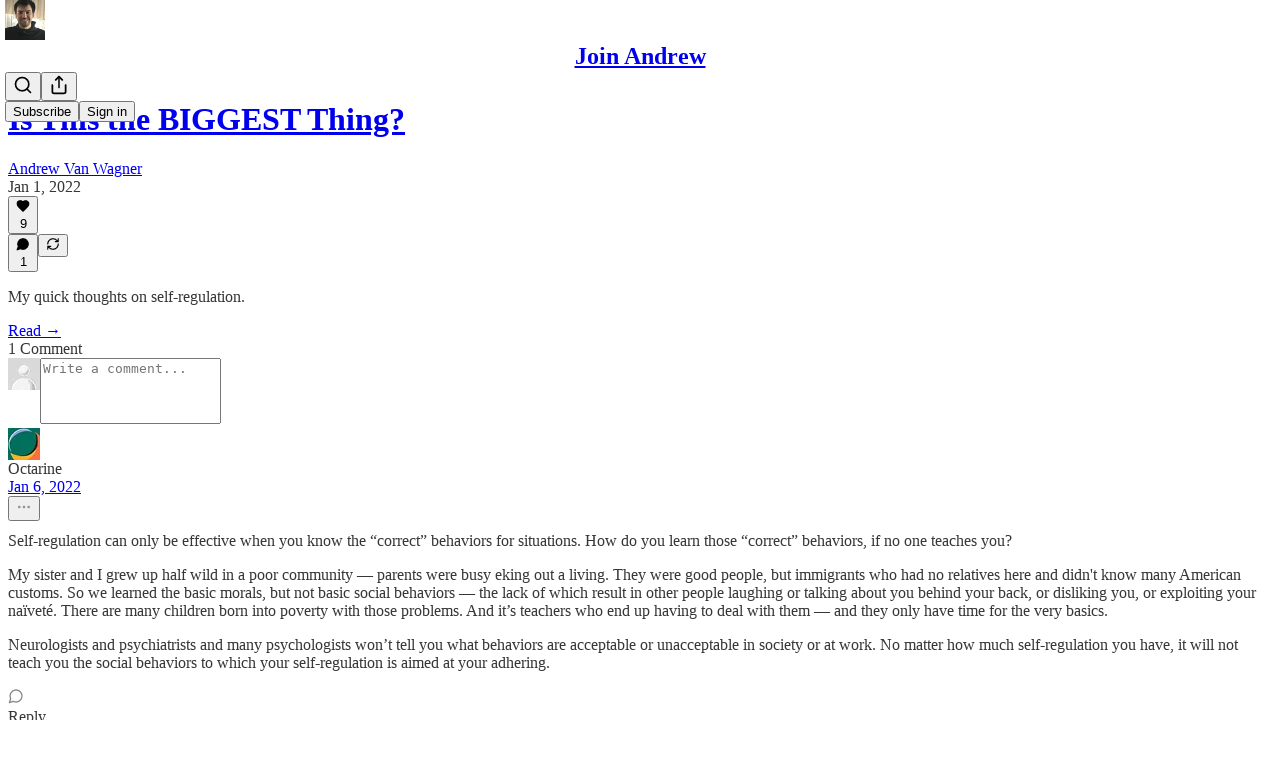

--- FILE ---
content_type: application/javascript; charset=UTF-8
request_url: https://join.substack.com/cdn-cgi/challenge-platform/scripts/jsd/main.js
body_size: 8607
content:
window._cf_chl_opt={AKGCx8:'b'};~function(R6,NL,NA,Nh,Nc,Nf,Nz,NT,R0,R2){R6=Z,function(n,N,RW,R5,R,X){for(RW={n:253,N:410,R:257,X:377,H:370,a:369,j:203,k:425,E:416,C:231},R5=Z,R=n();!![];)try{if(X=-parseInt(R5(RW.n))/1*(parseInt(R5(RW.N))/2)+parseInt(R5(RW.R))/3*(parseInt(R5(RW.X))/4)+parseInt(R5(RW.H))/5+-parseInt(R5(RW.a))/6+parseInt(R5(RW.j))/7*(parseInt(R5(RW.k))/8)+-parseInt(R5(RW.E))/9+parseInt(R5(RW.C))/10,X===N)break;else R.push(R.shift())}catch(H){R.push(R.shift())}}(M,890476),NL=this||self,NA=NL[R6(213)],Nh=null,Nc=Ns(),Nf={},Nf[R6(260)]='o',Nf[R6(381)]='s',Nf[R6(434)]='u',Nf[R6(311)]='z',Nf[R6(430)]='n',Nf[R6(246)]='I',Nf[R6(289)]='b',Nz=Nf,NL[R6(399)]=function(N,R,X,H,XI,Xl,XO,RU,j,C,V,B,U,x,y){if(XI={n:324,N:453,R:238,X:266,H:417,a:439,j:266,k:417,E:390,C:244,V:403,m:390,B:244,U:373,x:255,y:308,D:277,e:319,G:228,F:453,O:452,l:402,I:371,b:348,S:281},Xl={n:297,N:277,R:199,X:269},XO={n:375,N:307,R:222,X:447},RU=R6,j={'DlebF':function(D,G){return D===G},'GWUfu':function(D,G){return D===G},'wbAOI':function(D,G){return D(G)},'EoHjU':function(D,G){return D<G},'QUFxC':function(D,G,F,O){return D(G,F,O)},'JBOxR':RU(XI.n),'RpXCf':function(D,G,F){return D(G,F)},'JarUL':function(D,G){return D+G},'zgGcp':function(D,G){return D+G},'PjeEd':function(D,G,F){return D(G,F)}},j[RU(XI.N)](null,R)||R===void 0)return H;for(C=j[RU(XI.R)](NJ,R),N[RU(XI.X)][RU(XI.H)]&&(C=C[RU(XI.a)](N[RU(XI.j)][RU(XI.k)](R))),C=N[RU(XI.E)][RU(XI.C)]&&N[RU(XI.V)]?N[RU(XI.m)][RU(XI.B)](new N[(RU(XI.V))](C)):function(D,Ry,G){for(Ry=RU,D[Ry(Xl.n)](),G=0;G<D[Ry(Xl.N)];j[Ry(Xl.R)](D[G],D[G+1])?D[Ry(Xl.X)](G+1,1):G+=1);return D}(C),V='nAsAaAb'.split('A'),V=V[RU(XI.U)][RU(XI.x)](V),B=0;j[RU(XI.y)](B,C[RU(XI.D)]);U=C[B],x=j[RU(XI.e)](Nd,N,R,U),V(x)?(y='s'===x&&!N[RU(XI.G)](R[U]),j[RU(XI.F)](j[RU(XI.O)],X+U)?j[RU(XI.l)](E,j[RU(XI.I)](X,U),x):y||E(j[RU(XI.b)](X,U),R[U])):j[RU(XI.S)](E,X+U,x),B++);return H;function E(D,G,Rx){Rx=RU,Object[Rx(XO.n)][Rx(XO.N)][Rx(XO.R)](H,G)||(H[G]=[]),H[G][Rx(XO.X)](D)}},NT=R6(248)[R6(262)](';'),R0=NT[R6(373)][R6(255)](NT),NL[R6(202)]=function(n,N,XP,Xh,RD,R,X,H,XA,j,k){for(XP={n:345,N:327,R:232,X:277,H:328,a:437,j:306,k:277,E:326,C:358,V:447,m:247,B:383},Xh={n:421,N:329,R:345,X:212,H:218},RD=R6,R={'vELZy':function(E,C){return C==E},'WICRJ':function(E,C){return C!==E},'otFVp':function(E){return E()},'UpPia':function(E,C){return C!==E},'KGmMX':RD(XP.n),'aKRMJ':RD(XP.N),'xvXxR':function(E,C){return E(C)},'vJHlK':function(E,C){return E+C}},X=Object[RD(XP.R)](N),H=0;H<X[RD(XP.X)];H++)if(RD(XP.H)===R[RD(XP.a)])return XA={n:419},N==null?'':R[RD(XP.j)]('',j)?null:k.i(E[RD(XP.k)],32768,function(B,Re){return Re=RD,V[Re(XA.n)](B)});else if(j=X[H],j==='f'&&(j='N'),n[j]){for(k=0;k<N[X[H]][RD(XP.X)];-1===n[j][RD(XP.E)](N[X[H]][k])&&(R[RD(XP.C)](R0,N[X[H]][k])||n[j][RD(XP.V)](R[RD(XP.m)]('o.',N[X[H]][k]))),k++);}else n[j]=N[X[H]][RD(XP.B)](function(C,RG){return RG=RD,R[RG(Xh.n)](R[RG(Xh.N)],RG(Xh.R))?R[RG(Xh.X)](R[RG(Xh.H)](N),null):'o.'+C})},R2=function(He,HD,Hy,HU,Hm,RO,N,R,X,H){return He={n:290,N:221,R:361,X:445,H:427,a:239},HD={n:349,N:448,R:204,X:441,H:314,a:242,j:440,k:241,E:441,C:394,V:314,m:382,B:284,U:441,x:435,y:411,D:240,e:447,G:334,F:233,O:211,l:441,I:256,b:325,S:441,g:209,i:400,o:264,L:342,A:320,h:398,P:441,W:234,Y:406,K:441},Hy={n:198,N:251,R:277},HU={n:277,N:234,R:375,X:307,H:222,a:287,j:307,k:280,E:455,C:388,V:338,m:217,B:321,U:378,x:419,y:435,D:447,e:274,G:419,F:295,O:275,l:447,I:210,b:447,S:275,g:267,i:447,o:424,L:401,A:441,h:314,P:447,W:344,Y:307,K:419,Q:251,s:284,c:447,f:288,z:419,v:433,d:411,J:374,T:284,M0:275,M1:398,M2:447,M3:440,M4:320},Hm={n:279,N:426},RO=R6,N={'MkoJA':RO(He.n),'kPAKv':function(a,j){return a+j},'PnvAd':function(a,j){return a+j},'jNhNq':RO(He.N),'YrPDn':RO(He.R),'unJKa':RO(He.X),'TxhuH':function(a,j){return a>j},'Ooedb':function(a,j){return j==a},'MUyTx':function(a,j){return a(j)},'iSnYg':function(a,j){return a|j},'CVRio':function(a,j){return a<<j},'GKRSf':function(a,j){return a<j},'OHESR':function(a,j){return a-j},'IKOdA':function(a,j){return a(j)},'PJhmS':function(a,j){return j==a},'mLPfP':function(a,j){return j&a},'mghkO':function(a,j){return a(j)},'peRzq':function(a,j){return j==a},'TrolI':function(a,j){return a<j},'frRuU':function(a,j){return a(j)},'hOgkA':function(a,j){return j==a},'dqyue':function(a,j){return a(j)},'rkTVa':function(a,j){return a==j},'clfIA':function(a,j){return j==a},'IfJgB':function(a,j){return a(j)},'uBjkg':function(a,j){return j==a},'SZTZC':function(a,j){return a>j},'afXqz':function(a,j){return j==a},'tDhPX':function(a,j){return j*a},'srIgl':function(a,j){return a!=j},'vSncV':function(a,j){return j==a},'SZLzH':function(a,j){return a<j},'gpMxM':function(a,j){return j&a},'yNhYs':function(a,j){return j==a},'PunYl':function(a,j){return a<j},'zzeul':function(a,j){return a<j},'xoAdb':function(a,j){return a-j},'unUgw':function(a,j){return j&a},'pOHht':function(a,j){return a(j)},'eZRJs':function(a,j){return a<j},'bvwJf':function(a,j){return a-j},'DDaVW':function(a,j){return j==a}},R=String[RO(He.H)],X={'h':function(a,Hu,Rl,j,k){return Hu={n:279,N:234},Rl=RO,j={},j[Rl(Hm.n)]=N[Rl(Hm.N)],k=j,a==null?'':X.g(a,6,function(E,RI){return RI=Rl,k[RI(Hu.n)][RI(Hu.N)](E)})},'g':function(j,E,C,HB,RS,V,B,U,x,y,D,G,F,O,I,S,i,o,L,A){if(HB={n:389},RS=RO,V={'teRji':function(P,W,Rb){return Rb=Z,N[Rb(HB.n)](P,W)}},j==null)return'';for(U={},x={},y='',D=2,G=3,F=2,O=[],I=0,S=0,i=0;i<j[RS(HU.n)];i+=1)if(o=j[RS(HU.N)](i),Object[RS(HU.R)][RS(HU.X)][RS(HU.H)](U,o)||(U[o]=G++,x[o]=!0),L=N[RS(HU.a)](y,o),Object[RS(HU.R)][RS(HU.j)][RS(HU.H)](U,L))y=L;else if(N[RS(HU.k)]===N[RS(HU.E)])return V[RS(HU.C)]('o.',N);else{if(Object[RS(HU.R)][RS(HU.j)][RS(HU.H)](x,y)){if(N[RS(HU.V)]===RS(HU.m))X[RS(HU.B)]=H,I();else{if(N[RS(HU.U)](256,y[RS(HU.x)](0))){for(B=0;B<F;I<<=1,N[RS(HU.y)](S,E-1)?(S=0,O[RS(HU.D)](N[RS(HU.e)](C,I)),I=0):S++,B++);for(A=y[RS(HU.G)](0),B=0;8>B;I=N[RS(HU.F)](N[RS(HU.O)](I,1),A&1.64),E-1==S?(S=0,O[RS(HU.l)](C(I)),I=0):S++,A>>=1,B++);}else{for(A=1,B=0;N[RS(HU.I)](B,F);I=I<<1|A,S==E-1?(S=0,O[RS(HU.b)](C(I)),I=0):S++,A=0,B++);for(A=y[RS(HU.G)](0),B=0;N[RS(HU.U)](16,B);I=N[RS(HU.F)](N[RS(HU.S)](I,1),A&1),S==N[RS(HU.g)](E,1)?(S=0,O[RS(HU.i)](N[RS(HU.o)](C,I)),I=0):S++,A>>=1,B++);}D--,N[RS(HU.L)](0,D)&&(D=Math[RS(HU.A)](2,F),F++),delete x[y]}}else for(A=U[y],B=0;B<F;I=I<<1.85|N[RS(HU.h)](A,1),E-1==S?(S=0,O[RS(HU.P)](C(I)),I=0):S++,A>>=1,B++);y=(D--,D==0&&(D=Math[RS(HU.A)](2,F),F++),U[L]=G++,N[RS(HU.W)](String,o))}if(''!==y){if(Object[RS(HU.R)][RS(HU.Y)][RS(HU.H)](x,y)){if(256>y[RS(HU.K)](0)){for(B=0;B<F;I<<=1,S==E-1?(S=0,O[RS(HU.i)](C(I)),I=0):S++,B++);for(A=y[RS(HU.x)](0),B=0;8>B;I=1&A|I<<1.98,N[RS(HU.Q)](S,E-1)?(S=0,O[RS(HU.i)](N[RS(HU.o)](C,I)),I=0):S++,A>>=1,B++);}else{for(A=1,B=0;N[RS(HU.s)](B,F);I=I<<1|A,S==E-1?(S=0,O[RS(HU.c)](N[RS(HU.f)](C,I)),I=0):S++,A=0,B++);for(A=y[RS(HU.z)](0),B=0;16>B;I=I<<1.41|N[RS(HU.h)](A,1),N[RS(HU.v)](S,E-1)?(S=0,O[RS(HU.b)](N[RS(HU.d)](C,I)),I=0):S++,A>>=1,B++);}D--,N[RS(HU.J)](0,D)&&(D=Math[RS(HU.A)](2,F),F++),delete x[y]}else for(A=U[y],B=0;N[RS(HU.T)](B,F);I=N[RS(HU.S)](I,1)|1&A,S==E-1?(S=0,O[RS(HU.l)](C(I)),I=0):S++,A>>=1,B++);D--,0==D&&F++}for(A=2,B=0;B<F;I=N[RS(HU.M0)](I,1)|1&A,S==E-1?(S=0,O[RS(HU.b)](C(I)),I=0):S++,A>>=1,B++);for(;;)if(I<<=1,N[RS(HU.M1)](S,E-1)){O[RS(HU.M2)](N[RS(HU.M3)](C,I));break}else S++;return O[RS(HU.M4)]('')},'j':function(a,Hx,Rg){return Hx={n:419},Rg=RO,N[Rg(Hy.n)](null,a)?'':N[Rg(Hy.N)]('',a)?null:X.i(a[Rg(Hy.R)],32768,function(j,Ri){return Ri=Rg,a[Ri(Hx.n)](j)})},'i':function(j,E,C,Ro,V,B,U,x,y,D,G,F,O,I,S,i,L,o){if(Ro=RO,Ro(HD.n)!==Ro(HD.N)){for(V=[],B=4,U=4,x=3,y=[],F=C(0),O=E,I=1,D=0;N[Ro(HD.R)](3,D);V[D]=D,D+=1);for(S=0,i=Math[Ro(HD.X)](2,2),G=1;i!=G;o=N[Ro(HD.H)](F,O),O>>=1,N[Ro(HD.a)](0,O)&&(O=E,F=N[Ro(HD.j)](C,I++)),S|=N[Ro(HD.k)](0<o?1:0,G),G<<=1);switch(S){case 0:for(S=0,i=Math[Ro(HD.E)](2,8),G=1;N[Ro(HD.C)](G,i);o=N[Ro(HD.V)](F,O),O>>=1,N[Ro(HD.m)](0,O)&&(O=E,F=C(I++)),S|=(N[Ro(HD.B)](0,o)?1:0)*G,G<<=1);L=R(S);break;case 1:for(S=0,i=Math[Ro(HD.U)](2,16),G=1;N[Ro(HD.C)](G,i);o=O&F,O>>=1,N[Ro(HD.x)](0,O)&&(O=E,F=N[Ro(HD.y)](C,I++)),S|=(N[Ro(HD.D)](0,o)?1:0)*G,G<<=1);L=R(S);break;case 2:return''}for(D=V[3]=L,y[Ro(HD.e)](L);;){if(I>j)return'';for(S=0,i=Math[Ro(HD.E)](2,x),G=1;i!=G;o=N[Ro(HD.G)](F,O),O>>=1,N[Ro(HD.F)](0,O)&&(O=E,F=N[Ro(HD.y)](C,I++)),S|=(N[Ro(HD.O)](0,o)?1:0)*G,G<<=1);switch(L=S){case 0:for(S=0,i=Math[Ro(HD.l)](2,8),G=1;i!=G;o=O&F,O>>=1,O==0&&(O=E,F=C(I++)),S|=(N[Ro(HD.I)](0,o)?1:0)*G,G<<=1);V[U++]=R(S),L=N[Ro(HD.b)](U,1),B--;break;case 1:for(S=0,i=Math[Ro(HD.S)](2,16),G=1;i!=G;o=N[Ro(HD.g)](F,O),O>>=1,O==0&&(O=E,F=N[Ro(HD.i)](C,I++)),S|=(N[Ro(HD.o)](0,o)?1:0)*G,G<<=1);V[U++]=R(S),L=N[Ro(HD.L)](U,1),B--;break;case 2:return y[Ro(HD.A)]('')}if(N[Ro(HD.h)](0,B)&&(B=Math[Ro(HD.P)](2,x),x++),V[L])L=V[L];else if(U===L)L=D+D[Ro(HD.W)](0);else return null;y[Ro(HD.e)](L),V[U++]=D+L[Ro(HD.W)](0),B--,D=L,N[Ro(HD.Y)](0,B)&&(B=Math[Ro(HD.K)](2,x),x++)}}else N[Ro(HD.j)](R,X)}},H={},H[RO(He.a)]=X.h,H}(),R3();function NK(X3,RR,n){return X3={n:456,N:353},RR=R6,n=NL[RR(X3.n)],Math[RR(X3.N)](+atob(n.t))}function Nv(N,R,Xk,Ru,X,H){return Xk={n:271,N:271,R:431,X:431,H:375,a:412,j:222,k:326,E:300},Ru=R6,X={},X[Ru(Xk.n)]=function(j,k){return j instanceof k},H=X,H[Ru(Xk.N)](R,N[Ru(Xk.R)])&&0<N[Ru(Xk.X)][Ru(Xk.H)][Ru(Xk.a)][Ru(Xk.j)](R)[Ru(Xk.k)](Ru(Xk.E))}function Nq(Rf,RM,N,R,X,H){return Rf={n:333,N:379,R:265,X:456,H:430},RM=R6,N={},N[RM(Rf.n)]=function(a,j){return a<j},N[RM(Rf.N)]=RM(Rf.R),R=N,X=NL[RM(Rf.X)],!X?null:(H=X.i,typeof H!==RM(Rf.H)||R[RM(Rf.n)](H,30))?RM(Rf.R)===R[RM(Rf.N)]?null:void 0:H}function Nr(H,a,Xa,RV,j,k,E,C,V,m,B,U,x,y){if(Xa={n:357,N:263,R:436,X:304,H:219,a:208,j:413,k:237,E:254,C:451,V:456,m:263,B:436,U:332,x:343,y:418,D:303,e:309,G:293,F:219,O:355,l:408,I:223,b:223,S:363,g:332,i:363,o:258,L:332,A:258,h:245,P:310,W:301,Y:207,K:409,Q:299,s:335,c:239},RV=R6,j={},j[RV(Xa.n)]=function(D,G){return D+G},j[RV(Xa.N)]=function(D,G){return D+G},j[RV(Xa.R)]=RV(Xa.X),j[RV(Xa.H)]=RV(Xa.a),j[RV(Xa.j)]=RV(Xa.k),k=j,!Np(0))return![];C=(E={},E[RV(Xa.E)]=H,E[RV(Xa.C)]=a,E);try{V=NL[RV(Xa.V)],m=k[RV(Xa.n)](k[RV(Xa.m)](k[RV(Xa.B)]+NL[RV(Xa.U)][RV(Xa.x)],RV(Xa.y)),V.r)+RV(Xa.D),B=new NL[(RV(Xa.e))](),B[RV(Xa.G)](k[RV(Xa.F)],m),B[RV(Xa.O)]=2500,B[RV(Xa.l)]=function(){},U={},U[RV(Xa.I)]=NL[RV(Xa.U)][RV(Xa.b)],U[RV(Xa.S)]=NL[RV(Xa.g)][RV(Xa.i)],U[RV(Xa.o)]=NL[RV(Xa.L)][RV(Xa.A)],U[RV(Xa.h)]=NL[RV(Xa.U)][RV(Xa.P)],U[RV(Xa.W)]=Nc,x=U,y={},y[RV(Xa.Y)]=C,y[RV(Xa.K)]=x,y[RV(Xa.Q)]=k[RV(Xa.j)],B[RV(Xa.s)](R2[RV(Xa.c)](y))}catch(D){}}function NP(n,Rc,Rs,R7,N,R){Rc={n:225,N:386,R:420,X:252},Rs={n:286,N:346,R:367,X:443,H:323},R7=R6,N={'Dirjf':function(X,H){return X(H)},'HCXlA':function(X,H){return H!==X},'RzedR':R7(Rc.n),'utWgn':R7(Rc.N),'AXIUd':function(X,H,a){return X(H,a)}},R=R1(),Nt(R.r,function(X,Rt,R8,a){if(Rt={n:362},R8=R7,typeof n===R8(Rs.n)){if(N[R8(Rs.N)](N[R8(Rs.R)],N[R8(Rs.X)]))N[R8(Rs.H)](n,X);else{if(a={'KMQyd':function(j,k,E){return j(k,E)}},a=!![],!j())return;N[R8(Rs.H)](k,function(U,R9){R9=R8,a[R9(Rt.n)](V,m,U)})}}NY()}),R.e&&N[R7(Rc.R)](Nr,R7(Rc.X),R.e)}function NQ(X6,RX,N,R,X,H,a){return X6={n:331,N:429,R:353,X:282,H:331},RX=R6,N={},N[RX(X6.n)]=function(j,k){return j>k},N[RX(X6.N)]=function(j,k){return j-k},R=N,X=3600,H=NK(),a=Math[RX(X6.R)](Date[RX(X6.X)]()/1e3),R[RX(X6.H)](R[RX(X6.N)](a,H),X)?![]:!![]}function Nt(n,N,Xn,XZ,Xw,XM,X9,RH,R,X,H,a,j,k,E){for(Xn={n:354,N:428,R:442,X:262,H:309,a:335,j:239,k:201,E:305,C:350,V:293,m:208,B:315,U:304,x:332,y:343,D:414,e:330,G:332,F:278,O:227,l:355,I:408,b:405,S:405,g:283,i:283,o:227,L:224,A:456},XZ={n:230},Xw={n:355},XM={n:385,N:385,R:352,X:214,H:446,a:385},X9={n:454},RH=R6,R={'KQIuV':RH(Xn.n),'okcnB':function(C,V){return C(V)},'kTYhn':RH(Xn.N),'PqGzN':function(C,V){return C+V}},X=R[RH(Xn.R)][RH(Xn.X)]('|'),H=0;!![];){switch(X[H++]){case'0':a=new NL[(RH(Xn.H))]();continue;case'1':a[RH(Xn.a)](R2[RH(Xn.j)](JSON[RH(Xn.k)](k)));continue;case'2':j={'ZSRAB':function(C,V,Ra){return Ra=RH,R[Ra(X9.n)](C,V)},'zzVTb':RH(Xn.E),'bgMDM':R[RH(Xn.C)]};continue;case'3':a[RH(Xn.V)](RH(Xn.m),R[RH(Xn.B)](RH(Xn.U)+NL[RH(Xn.x)][RH(Xn.y)],RH(Xn.D))+E.r);continue;case'4':console[RH(Xn.e)](NL[RH(Xn.G)]);continue;case'5':a[RH(Xn.F)]=function(Rj){Rj=RH,a[Rj(XM.n)]>=200&&a[Rj(XM.N)]<300?j[Rj(XM.R)](N,j[Rj(XM.X)]):j[Rj(XM.R)](N,Rj(XM.H)+a[Rj(XM.a)])};continue;case'6':E[RH(Xn.O)]&&(a[RH(Xn.l)]=5e3,a[RH(Xn.I)]=function(Rk){Rk=RH,N(Rk(Xw.n))});continue;case'7':k={'t':NK(),'lhr':NA[RH(Xn.b)]&&NA[RH(Xn.S)][RH(Xn.g)]?NA[RH(Xn.S)][RH(Xn.i)]:'','api':E[RH(Xn.o)]?!![]:![],'c':NW(),'payload':n};continue;case'8':a[RH(Xn.L)]=function(RE){RE=RH,N(j[RE(XZ.n)])};continue;case'9':E=NL[RH(Xn.A)];continue}break}}function Ns(XN,RC){return XN={n:296,N:296},RC=R6,crypto&&crypto[RC(XN.n)]?crypto[RC(XN.N)]():''}function R3(HL,Ho,Hg,HS,RL,n,N,j,R,X,H){if(HL={n:292,N:249,R:366,X:456,H:312,a:340,j:432,k:228,E:324,C:384,V:336,m:206,B:404,U:220,x:285,y:321,D:321},Ho={n:336,N:206,R:404,X:432,H:317,a:294,j:449,k:336,E:321,C:321,V:449},Hg={n:392,N:291,R:228,X:324,H:393},HS={n:347},RL=R6,n={'aZnkq':function(a,j){return j===a},'wkwEI':function(a,j){return a+j},'VnNDv':function(a,j,k){return a(j,k)},'zBXte':function(a,j){return a(j)},'ZrPKf':function(a){return a()},'lwJZH':function(a,j){return j!==a},'TIPdh':RL(HL.n),'orcoa':RL(HL.N),'kmrjc':RL(HL.R)},N=NL[RL(HL.X)],!N){if(n[RL(HL.H)]!==RL(HL.a))return;else j=n[RL(HL.j)]('s',y)&&!D[RL(HL.k)](e[G]),RL(HL.E)===F+O?l(I+b,S):j||g(n[RL(HL.C)](i,o),L[A])}if(!NQ())return;(R=![],X=function(RA,k,E,C){if(RA=RL,RA(Hg.n)===RA(Hg.N))(k=D[e],E=G(F,O,k),l(E))?(C='s'===E&&!W[RA(Hg.R)](Y[k]),RA(Hg.X)===K+k?Q(s+k,E):C||c(f+k,z[k])):h(P+k,E);else if(!R){if(R=!![],!NQ())return;n[RA(Hg.H)](NP,function(k,Rh){Rh=RA,n[Rh(HS.n)](R4,N,k)})}},n[RL(HL.V)](NA[RL(HL.m)],n[RL(HL.B)]))?X():NL[RL(HL.U)]?NA[RL(HL.U)](n[RL(HL.x)],X):(H=NA[RL(HL.y)]||function(){},NA[RL(HL.D)]=function(RP){RP=RL,H(),n[RP(Ho.n)](NA[RP(Ho.N)],n[RP(Ho.R)])&&(n[RP(Ho.X)](RP(Ho.H),RP(Ho.a))?(n[RP(Ho.j)](a),n[RP(Ho.k)](j[RP(Ho.N)],n[RP(Ho.R)])&&(V[RP(Ho.E)]=m,B())):(NA[RP(Ho.C)]=H,n[RP(Ho.V)](X)))})}function Nd(N,R,X,XV,Rm,H,j,k,E,C,V){for(XV={n:415,N:444,R:286,X:200,H:262,a:260,j:415,k:444,E:261,C:390,V:215,m:415},Rm=R6,H={},H[Rm(XV.n)]=function(m,B){return B==m},H[Rm(XV.N)]=Rm(XV.R),j=H,k=Rm(XV.X)[Rm(XV.H)]('|'),E=0;!![];){switch(k[E++]){case'0':if(V===!0)return'T';continue;case'1':C=typeof V;continue;case'2':if(Rm(XV.a)==typeof V)try{if(j[Rm(XV.j)](j[Rm(XV.k)],typeof V[Rm(XV.E)]))return V[Rm(XV.E)](function(){}),'p'}catch(m){}continue;case'3':if(V===N[Rm(XV.C)])return'D';continue;case'4':try{V=R[X]}catch(B){return'i'}continue;case'5':if(N[Rm(XV.C)][Rm(XV.V)](V))return'a';continue;case'6':return j[Rm(XV.m)](j[Rm(XV.N)],C)?Nv(N,V)?'N':'f':Nz[C]||'?';case'7':continue;case'8':if(j[Rm(XV.n)](null,V))return V===void 0?'u':'x';continue;case'9':if(V===!1)return'F';continue}break}}function R1(XW,RF,R,X,H,a,j,k,E,C){R=(XW={n:290,N:438,R:339,X:376,H:229,a:391,j:364,k:262,E:337,C:422,V:313,m:450,B:380,U:205,x:298,y:380,D:276,e:423,G:235,F:226,O:356,l:359,I:316,b:360,S:397,g:234},RF=R6,{'KbAue':RF(XW.n),'eWZzu':RF(XW.N),'BKGTY':RF(XW.R),'OHGlo':RF(XW.X),'UapWt':RF(XW.H),'vWdEE':function(V,m,B,U,x){return V(m,B,U,x)},'wQTQL':RF(XW.a)});try{for(X=R[RF(XW.j)][RF(XW.k)]('|'),H=0;!![];){switch(X[H++]){case'0':a={};continue;case'1':E[RF(XW.E)]=R[RF(XW.C)];continue;case'2':return j={},j.r=a,j.e=null,j;case'3':a=pRIb1(k,k[R[RF(XW.V)]]||k[R[RF(XW.m)]],'n.',a);continue;case'4':NA[RF(XW.B)][RF(XW.U)](E);continue;case'5':E[RF(XW.x)]='-1';continue;case'6':NA[RF(XW.y)][RF(XW.D)](E);continue;case'7':a=pRIb1(k,E[RF(XW.e)],'d.',a);continue;case'8':a=R[RF(XW.G)](pRIb1,k,k,'',a);continue;case'9':k=E[RF(XW.F)];continue;case'10':E=NA[RF(XW.O)](RF(XW.l));continue}break}}catch(V){return RF(XW.I)===R[RF(XW.b)]?R[RF(XW.S)][RF(XW.g)](C):(C={},C.r={},C.e=V,C)}}function NW(Rv,Rw,N,R){return Rv={n:273,N:273},Rw=R6,N={},N[Rw(Rv.n)]=function(X,H){return H!==X},R=N,R[Rw(Rv.N)](Nq(),null)}function NY(X1,X0,RZ,n,N){if(X1={n:407,N:250},X0={n:302},RZ=R6,n={'IRrHC':function(R){return R()},'JBtwJ':function(R,X){return R(X)},'qeSur':function(R,X,H){return R(X,H)}},N=Nq(),N===null)return;Nh=(Nh&&n[RZ(X1.n)](clearTimeout,Nh),n[RZ(X1.N)](setTimeout,function(Rn){Rn=RZ,n[Rn(X0.n)](NP)},1e3*N))}function M(HW){return HW='_cf_chl_opt;JJgc4;PJAn2;kJOnV9;IWJi4;OHeaY1;DqMg0;FKmRv9;LpvFx1;cAdz2;PqBHf2;nFZCC5;ddwW5;pRIb1;rxvNi8;RrrrA2;erHi9,NhnRK,qeSur,peRzq,error on cf_chl_props,2dfxEOW,AdeF3,bind,zzeul,179475JPghud,LRmiB4,random,object,catch,split,evcQd,eZRJs,qGJQF,Object,OHESR,cloudflare-invisible,splice,detail,AvOMb,sid,tLpli,MUyTx,CVRio,removeChild,length,onload,iphMW,jNhNq,PjeEd,now,href,TrolI,kmrjc,function,PnvAd,frRuU,boolean,dmelN5gcxWkvhnHD60pFEbCTYq8KiJ91rIUo2u7t4PV3S-+LsaOGB$yfZjwRMXzAQ,HcAfW,loading,open,oJsdp,iSnYg,randomUUID,sort,tabIndex,source,[native code],JBxy9,IRrHC,/invisible/jsd,/cdn-cgi/challenge-platform/h/,success,vELZy,hasOwnProperty,EoHjU,XMLHttpRequest,aUjz8,symbol,orcoa,OHGlo,mLPfP,PqGzN,IHGOS,JyZTk,EBpEl,QUFxC,join,onreadystatechange,pauJS,Dirjf,d.cookie,xoAdb,indexOf,EZmLO,vylCv,KGmMX,log,thIJi,_cf_chl_opt,jlThU,gpMxM,send,lwJZH,style,unJKa,display: none,VVFpD,rkJkj,bvwJf,AKGCx8,mghkO,zfdVs,HCXlA,VnNDv,zgGcp,IQKqk,kTYhn,dtkgO,ZSRAB,floor,2|9|4|0|3|6|5|8|7|1,timeout,createElement,ZhqTu,xvXxR,iframe,wQTQL,AITKO,KMQyd,SSTpq3,eWZzu,getPrototypeOf,DOMContentLoaded,RzedR,postMessage,5726088bIQdDZ,5649540xraLID,JarUL,error,includes,rkTVa,prototype,clientInformation,4MZogXn,TxhuH,xclxU,body,string,vSncV,map,wkwEI,status,bcBhw,lWSMd,teRji,kPAKv,Array,uTJwb,llqPm,zBXte,srIgl,IzpnC,parent,KbAue,clfIA,pRIb1,pOHht,PJhmS,RpXCf,Set,TIPdh,location,DDaVW,JBtwJ,ontimeout,chctx,941954OfqWze,dqyue,toString,VbbXB,/jsd/oneshot/d251aa49a8a3/0.0950913583162235:1769260954:6AMa-dE2Elt6RzJQX9_E2zZcJnK8UWcwoclw_vnJANY/,kbsZD,3689577SKFiXG,getOwnPropertyNames,/b/ov1/0.0950913583162235:1769260954:6AMa-dE2Elt6RzJQX9_E2zZcJnK8UWcwoclw_vnJANY/,charCodeAt,AXIUd,UpPia,BKGTY,contentDocument,IKOdA,48pKGvsH,MkoJA,fromCharCode,xhr-error,FggyC,number,Function,aZnkq,hOgkA,undefined,Ooedb,CovZU,aKRMJ,10|1|5|4|9|0|8|3|7|6|2,concat,IfJgB,pow,KQIuV,utWgn,VOddO,dJDIh,http-code:,push,dboDg,ZrPKf,UapWt,TYlZ6,JBOxR,GWUfu,okcnB,YrPDn,__CF$cv$params,uBjkg,DlebF,7|4|8|2|5|3|0|9|1|6,stringify,rxvNi8,1691396MggRaT,SZTZC,appendChild,readyState,errorInfoObject,POST,unUgw,GKRSf,PunYl,WICRJ,document,zzVTb,isArray,GYgRP,HYQWC,otFVp,rYUos,addEventListener,JaYXK,call,CnwA5,onerror,bwtHp,contentWindow,api,isNaN,navigator,bgMDM,5572300ASSHvZ,keys,yNhYs,charAt,vWdEE,cjEUC,jsd,wbAOI,PmbcL,SZLzH,tDhPX,afXqz,event,from,pkLOA2,bigint,vJHlK'.split(','),M=function(){return HW},M()}function Z(w,n,N,R){return w=w-198,N=M(),R=N[w],R}function NJ(n,Xu,RB,N){for(Xu={n:439,N:232,R:365},RB=R6,N=[];null!==n;N=N[RB(Xu.n)](Object[RB(Xu.N)](n)),n=Object[RB(Xu.R)](n));return N}function R4(R,X,Hq,Rq,H,a,j){if(Hq={n:268,N:322,R:351,X:227,H:305,a:299,j:318,k:272,E:243,C:396,V:368,m:216,B:387,U:236,x:318,y:272,D:372,e:270,G:396,F:341,O:385,l:385,I:395,b:446,S:385},Rq=R6,H={'rkJkj':function(k,E){return k>=E},'IzpnC':function(k,E){return k(E)},'EBpEl':Rq(Hq.n),'GYgRP':function(k,E){return k!==E},'lWSMd':Rq(Hq.N),'cjEUC':Rq(Hq.R)},!R[Rq(Hq.X)])return;X===Rq(Hq.H)?(a={},a[Rq(Hq.a)]=H[Rq(Hq.j)],a[Rq(Hq.k)]=R.r,a[Rq(Hq.E)]=Rq(Hq.H),NL[Rq(Hq.C)][Rq(Hq.V)](a,'*')):H[Rq(Hq.m)](H[Rq(Hq.B)],H[Rq(Hq.U)])?(j={},j[Rq(Hq.a)]=H[Rq(Hq.x)],j[Rq(Hq.y)]=R.r,j[Rq(Hq.E)]=Rq(Hq.D),j[Rq(Hq.e)]=X,NL[Rq(Hq.G)][Rq(Hq.V)](j,'*')):H[Rq(Hq.F)](a[Rq(Hq.O)],200)&&j[Rq(Hq.l)]<300?H[Rq(Hq.I)](V,Rq(Hq.H)):m(Rq(Hq.b)+B[Rq(Hq.S)])}function Np(n,X2,RN){return X2={n:259},RN=R6,Math[RN(X2.n)]()<n}}()